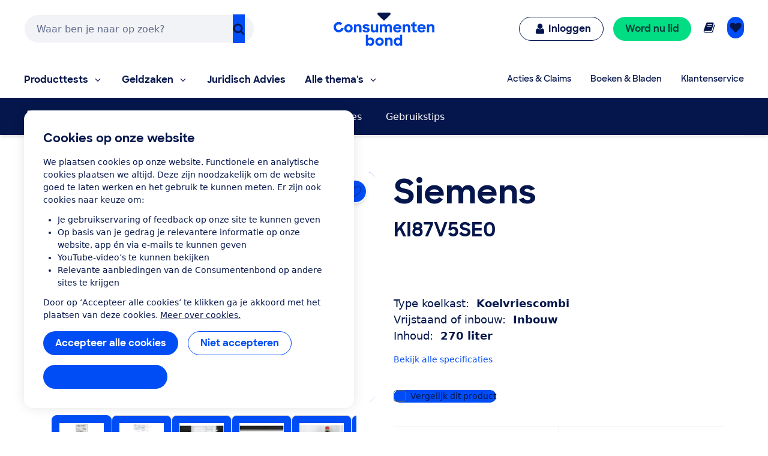

--- FILE ---
content_type: text/css
request_url: https://consumentenbond-res.cloudinary.com/raw/upload/v1765892993/faas/assets/global/fonts/1765892992955.css
body_size: -79
content:
@font-face{font-family:SharpSans;src:url(https://consumentenbond-res.cloudinary.com/raw/upload/v1713885792/faas/assets/fonts/subset/subset-SharpSans-Bold.woff2) format('woff2');font-weight:700;font-style:normal;font-display:swap}@font-face{font-family:SharpSansSemi;src:url(https://consumentenbond-res.cloudinary.com/raw/upload/v1713886293/faas/assets/fonts/subset/subset-SharpSans-Semibold.woff2) format('woff2');font-weight:600;font-style:normal;font-display:swap}

--- FILE ---
content_type: application/x-javascript;charset=utf-8
request_url: https://swa.consumentenbond.nl/id?d_visid_ver=5.5.0&d_fieldgroup=A&mcorgid=3C2215F354E783880A4C98A4%40AdobeOrg&mid=87231055601373942761845655125723910632&d_coppa=true&ts=1766580013281
body_size: -33
content:
{"mid":"87231055601373942761845655125723910632"}

--- FILE ---
content_type: image/svg+xml
request_url: https://res.cloudinary.com/cb-media/image/upload/cmsmedia/prod/binaries/content/gallery/cbhippowebsite/icons/koelkast.svg
body_size: -22
content:
<?xml version="1.0" encoding="UTF-8" standalone="no"?>
<svg xmlns="http://www.w3.org/2000/svg" viewBox="0 0 1010 1008">
  <path d="M671 51q37 0 63 26t26 63v231H231V140q0-37 26-63t63-26h351zM376 250v-78q-2-16-13-22t-20.5-6-18.5 8.5-10 19.5v78q0 13 9 22t22 9 22-9 9-22zM231 858V421h529v437q0 34-24.5 60T677 946v5q0 11-8 19.5t-20 8.5h-54q-12 0-20-8.5t-8-19.5v-4H419v4q0 11-8.5 19.5T391 979h-54q-12 0-20-8.5t-8-19.5v-5q-33-5-55.5-29.5T231 858zm83-307v78q0 13 9 22t22 9 22-9 9-22v-78q-1-11-10-19.5t-19-8.5-17 4q-15 8-16 24z" fill="currentColor"/>
</svg>


--- FILE ---
content_type: text/javascript
request_url: https://consumentenbond-res.cloudinary.com/raw/upload/v1742460922/faas/assets/vendor/vue/vue-devtools/env.js
body_size: -105
content:
export function getDevtoolsGlobalHook() {
    return getTarget().__VUE_DEVTOOLS_GLOBAL_HOOK__;
}
export function getTarget() {
    // @ts-ignore
    return (typeof navigator !== 'undefined' && typeof window !== 'undefined')
        ? window
        : typeof global !== 'undefined'
            ? global
            : {};
}
export const isProxyAvailable = typeof Proxy === 'function';


--- FILE ---
content_type: image/svg+xml
request_url: https://res.cloudinary.com/cb-media/image/upload/cmsmedia/prod/binaries/content/gallery/cbhippowebsite/icons/verzekering.svg
body_size: 15
content:
<?xml version="1.0" encoding="UTF-8" standalone="no"?>
<svg xmlns="http://www.w3.org/2000/svg" viewBox="0 0 1010 1008">
  <path d="M503 100q113 0 209 55.5T863.5 307 919 516t-55.5 208.5-151.5 151T503 931t-208.5-55.5-151.5-151T87 516t56-209 151.5-151.5T503 100zm262 378q8 0 14-6t6-14l-1-5q-19-70-97-117-65-39-131-45v-29q0-13-8.5-21.5t-21-8.5-21 8.5T497 262v29q-76 7-140 49-30 19-56 50-27 32-32 68 0 8 5.5 14t14.5 6h5q75 1 130.5 1H497v183q0 11-9 19-19 19-37 0-9-9-9-20t-9-20q-8-9-20.5-9t-21 9-8.5 22.5 7.5 31.5 17.5 28q26 26 61.5 26t61-26 25.5-61V479h70.5l132.5-1h6z" fill="currentColor"/>
</svg>
